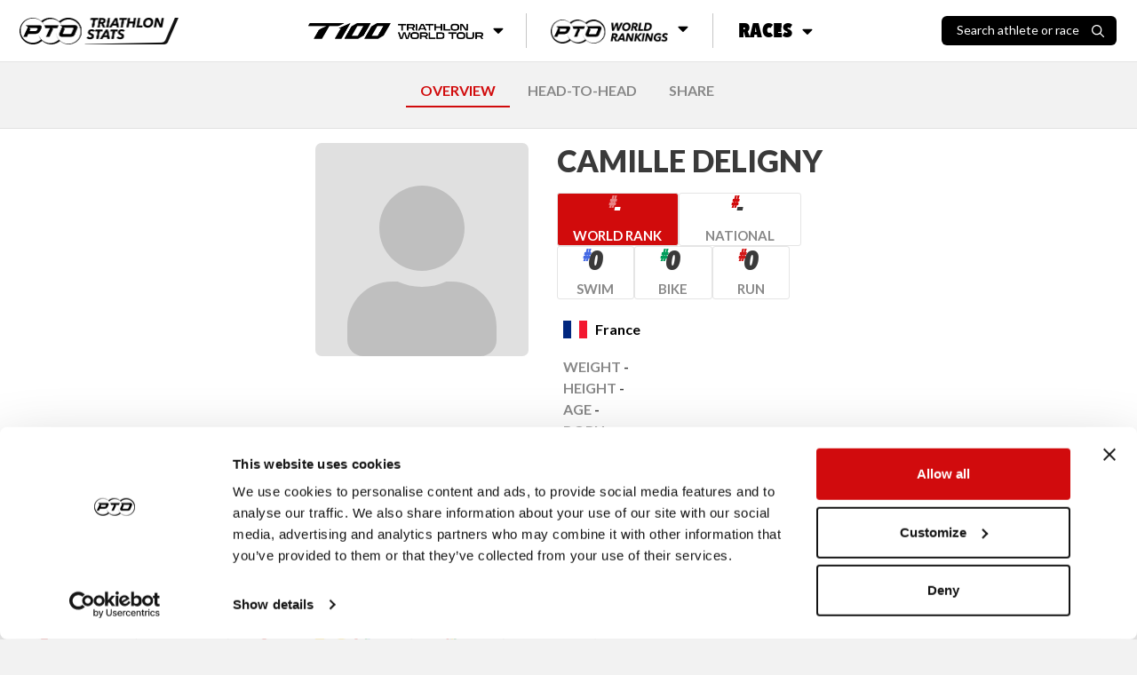

--- FILE ---
content_type: text/html; charset=utf-8
request_url: https://stats.protriathletes.org/athlete/camille-deligny
body_size: 9181
content:
<!DOCTYPE html><html class="bright"><head><script src="https://cdn.jsdelivr.net/npm/swiper@11/swiper-bundle.min.js"></script><link rel="stylesheet" href="https://cdn.jsdelivr.net/npm/swiper@11/swiper-bundle.min.css"><script>!function(e,t,a,n,g){e[n]=e[n]||[],e[n].push({"gtm.start":(new Date).getTime(),event:"gtm.js"});var m=t.getElementsByTagName(a)[0],r=t.createElement(a);r.async=!0,r.src="https://www.googletagmanager.com/gtm.js?id=GTM-M5JZDKK",m.parentNode.insertBefore(r,m)}(window,document,"script","dataLayer");</script><meta charset="UTF-8"><meta name="viewport" content="width=device-width,initial-scale=1,minimum-scale=1,maximum-scale=1,user-scalable=no,viewport-fit=cover"><meta http-equiv="X-UA-Compatible" content="ie=edge"><title>Camille Deligny - Pro Triathlon Results | PTO</title><meta property="og:locale" content="en_GB"><meta property="og:site_name" content="Professional Triathletes Organisation"><meta property="title" content="Camille Deligny - Pro Triathlon Results | PTO"><meta property="og:title" content="Camille Deligny - Pro Triathlon Results | PTO"><meta name="description" content="Get the latest pro triathlon race results for Camille Deligny including PTO points earned and historical statistics."><meta property="og:description" content="Get the latest pro triathlon race results for Camille Deligny including PTO points earned and historical statistics."><meta name="twitter:card" content="summary_large_image"><meta name="twitter:creator" content="@ProTriOrg"><meta name="twitter:site" content="@ProTriOrg"><meta property="article:publisher" content="https://www.facebook.com/protriorg"><link rel="canonical" href="https://stats.protriathletes.org/athlete/camille-deligny" /><meta name="language" content=""><meta name="keywords" content="triathlon, triathlon statistics, results, rankings, startlist, profiles, athletes, triathletes, kona, ironman, challenge"><link rel="manifest" href="/manifest.webmanifest"><link rel="apple-touch-icon" href="https://content.protriathletes.org/website/icons/icon-192x192.png"><meta name="apple-mobile-web-app-status-bar" content="#ffffff"><meta name="theme-color" content="#ffffff"><meta name="apple-mobile-web-app-status-bar-style" content="default"><meta name="mobile-web-app-capable" content="yes"><link rel="preconnect" href="https://content.protriathletes.org"><link rel="preconnect" href="https://www.googletagmanager.com"><link rel="preconnect" href="https://fonts.gstatic.com"><link rel="preload" href="https://content.protriathletes.org/website/assets/fonts/avenir.woff2" as="font" type="font/woff2" crossorigin><link rel="stylesheet" type="text/css" href="/style.f5d4e2b9.css"><link rel="stylesheet" type="text/css" href="https://cdn.jsdelivr.net/npm/cookieconsent@3/build/cookieconsent.min.css" async><script src="https://cdn.jsdelivr.net/npm/cookieconsent@3/build/cookieconsent.min.js" data-cfasync="false"></script><link rel="stylesheet" href="https://use.fontawesome.com/releases/v5.15.2/css/all.css" integrity="sha384-vSIIfh2YWi9wW0r9iZe7RJPrKwp6bG+s9QZMoITbCckVJqGCCRhc+ccxNcdpHuYu" crossorigin><link href="https://fonts.googleapis.com/css2?family=Lato:wght@300;400;700;900&display=swap" rel="stylesheet"><link href="https://fonts.googleapis.com/css2?family=Montserrat:ital,wght@0,300;0,400;0,700;0,900;1,300;1,400;1,700;1,900&display=swap" rel="stylesheet"><link href="https://use.typekit.net/hze3rcx.css" rel="stylesheet"><script>window.appData={"oauth_client_id":"3F0Xz1Vo9Fs52HsdPvshhg","gen_time_miss":549.0080289840698,"gen_time_hit":""};</script></head><body class='yscroll'> <div id="topbar-area"><div class="topbar"><div class="d-flex align-items-center"><a href="/"><div class="pto-stats"><img class="d-block" src="/assets/pto-triathlon-stats.png" alt="Professional Triathletes Organisation logo" /></div></a><div class="search hide" id="search-container"><div class="d-flex"><h2>Search</h2><div id="search-close"><img class="d-block" src="/assets/icons/xmark.svg" alt="X mark" /></div></div><div class="d-flex"><div class="search-input-container"><input class="form-control" type="text" placeholder="Search athlete or race" id="search-input" inputmode="search" /><img src="/assets/icons/search.svg" alt="Magnifying glass" aria-hidden="true" /></div></div><div id="search-results" class="hide-if-empty py-2 hide"></div></div><div class="search-blur-overlay" aria-hidden="true"></div></div><div class="menu"><div class="submenu"><button class="submenu__button"><span class="sr-only">T100 Triathlon World Tour</span><img src="/assets/t100-triathlon-world-tour.png" alt="T100 Triathlon World Tour" /><i class="fa fa-caret-down"></i></button><div class="submenu__content"><ul><li><a href="/t100">Overview</a></li><li><a href="/t100/points/men">Points</a></li><li><a href="/t100/standings/men">Standings</a></li><li><a href="/t100/results">Races &amp; Results</a></li><li><a href="/pro-race-calendar?brand=T100+Triathlon">Upcoming Races</a></li><li><a href="https://t100triathlon.com/" target="_blank">T100 Website </a><img src="/assets/icons/external-link.svg" alt="Arrow up right from square" /></li></ul></div></div><div class="submenu"><button class="submenu__button"><span class="sr-only">PTO World Rankings</span><img src="/assets/pto-world-rankings.png" alt="PTO World Rankings" /><i class="fa fa-caret-down"></i></button><div class="submenu__content"><div><h2>Men's top 3</h2><ul><li><a href="/athlete/hayden-wilde"><span class="rank">1</span><div class="image-container"><img src="https://content.protriathletes.org/content/images/2025/04/1450267a-3a96-42c0-8e44-6f41aabc65ce.png" alt="Headshot of undefined" /></div><div class="name"><span>Hayden</span><span>Wilde</span></div><div class="country"><div class="flag-icon flag-icon-nz"></div>New Zealand</div></a></li><li><a href="/athlete/jelle-geens"><span class="rank">2</span><div class="image-container"><img src="https://content.protriathletes.org/content/images/2025/04/027aaf17-2108-4a10-b182-06a7e5b91745.png" alt="Headshot of undefined" /></div><div class="name"><span>Jelle</span><span>Geens</span></div></a></li><li><a href="/athlete/mika-noodt"><span class="rank">3</span><div class="image-container"><img src="https://content.protriathletes.org/content/images/2025/04/4071f44d-0438-49dd-ba93-61be450d4c6a.png" alt="Headshot of undefined" /></div><div class="name"><span>Mika</span><span>Noodt</span></div></a></li></ul><a href="/rankings/men">View Men's Rankings</a></div><div><h2>Women's top 3</h2><ul><li><a href="/athlete/kate-waugh"><span class="rank">1</span><div class="image-container"><img src="https://content.protriathletes.org/content/images/2025/04/88be2f0a-2dbe-4139-8d3f-3640e7348529.png" alt="Headshot of undefined" /></div><div class="name"><span>Kate</span><span>Waugh</span></div><div class="country"><div class="flag-icon flag-icon-gb"></div>Great Britain</div></a></li><li><a href="/athlete/julie-derron"><span class="rank">2</span><div class="image-container"><img src="https://content.protriathletes.org/content/images/2025/04/769ab444-6988-4ffe-ac18-b22246706278.png" alt="Headshot of undefined" /></div><div class="name"><span>Julie</span><span>Derron</span></div></a></li><li><a href="/athlete/lucy-charles-barclay"><span class="rank">3</span><div class="image-container"><img src="https://content.protriathletes.org/content/images/2025/04/c5946e0a-7833-4b14-aee8-dd3488d74d0f.png" alt="Headshot of undefined" /></div><div class="name"><span>Lucy</span><span>Charles-Barclay</span></div></a></li></ul><a href="/rankings/women">View Women's Rankings</a></div></div></div><div class="submenu"><button class="submenu__button"><span>Races</span><i class="fa fa-caret-down"></i></button><div class="submenu__content"><a href="/results"><div class="image-container"><img src="/assets/all-race-results.png" alt="Man holding PTO US Open banner as he runs through the finish line" /></div><span>Race Results</span></a><a href="/pro-race-calendar"><div class="image-container"><img src="/assets/all-upcoming-races.png" alt="Woman running with another woman cycling in the background" /></div><span>Upcoming Races</span></a></div></div></div><div class="flex-grow-1 flex-lg-grow-0 d-flex align-items-center justify-content-end"><div id="search-toggle"><span>Search athlete or race</span><img src="/assets/icons/search.svg" alt="Magnifying glass" /></div><div id="menu-toggle" aria-label="Menu toggle"><i aria-hidden="true"></i></div></div></div><div id="side-menu"><div id="--side-menu-background"></div><div class="menu"><section class="menu__t100"><img class="menu__t100__background" src="/assets/t100-background.png" alt="T100 background pattern" aria-hidden="true" /><div class="menu__t100__content"><img src="/assets/t100-triathlon-world-tour.png" alt="T100 Triathlon World Tour" /><span class="sr-only">T100 Triathlon World Tour</span><ul><li><a href="/t100">Overview</a></li><li><a href="/t100/points/men">Points</a></li><li><a href="/t100/standings/men">Standings</a></li><li><a href="/t100/results">Races &amp; Results</a></li><li><a href="/pro-race-calendar?brand=T100+Triathlon">Upcoming Races</a></li><li><a href="https://t100triathlon.com/" target="_blank">T100 Website </a><img src="/assets/icons/external-link.svg" alt="Arrow up right from square" /></li></ul></div></section><section class="menu__rankings"><img src="/assets/pto-world-rankings.png" alt="PTO World Rankings" /><span class="sr-only">PTO World Rankings</span><ul><li><a href="/rankings/men">Men's Rankings</a></li><li><a href="/rankings/women">Women's Rankings</a></li></ul></section><section class="menu__races"><span>Races</span><ul><li><a href="/results">Race results</a></li><li><a href="/pro-race-calendar">Upcoming races</a></li></ul></section></div></div></div> <div class="content-area d-flex w-100"> <div class="hide main-area" id="content-fade"> <div class="main"> <div class="signature"> <a class="mr-2" href="https://protriathletes.org"> <img class="pto-logo-long" src="https://content.protriathletes.org/website/assets/logo-long.png"> </a> </div> <div class="head-nav"><div style="margin: 10px auto;"><a href="/athlete/camille-deligny" selected>OVERVIEW</a><a rel="nofollow" href="/athlete/camille-deligny/head-to-head">HEAD-TO-HEAD</a><a rel="nofollow" href="/athlete/camille-deligny/share">SHARE</a></div></div><div class="mt-2"><div class="section-bottom w-100 py-3 mb-3 background-distress-bright"><div class="athlete-info d-flex justify-content-center w-100"><div class="info-block"><div class="d-flex"><a href="/athlete/camille-deligny" class="athlete-pic-group"><img class="no-pic athlete-pic " sizes="@media (max-width: 768px) 240px, 240px" alt="camille-deligny" /><div class="nopic"></div></a></div><div class="info-container d-flex flex-column flex-grow-1 justify-content-center"><a href="/athlete/camille-deligny" class="athlete-pic-group"><img class="no-pic athlete-pic " sizes="@media (max-width: 768px) 240px, 240px" alt="camille-deligny" /><div class="nopic"></div></a><a class="h2 " target><span><h2 class="font-weight-bold text-uppercase mb-0 headline">Camille Deligny</h2></span></a><a class="visit-profile link-anchor">Visit Profile</a><div class="ranks"><a class="attribute rank rank--world" href="/rankings/women" target="_blank"><div class="value ranking-number">-</div><div class="name">World Rank <i class="fas fa-chevron-right"></i></div></a><a class="attribute rank rank--nation" href="/rankings/women?nation=FR" target="_blank" style="--color: #D10B0C"><div class="value ranking-number">-</div><div class="name">National <i class="fas fa-chevron-right"></i></div></a><a class="attribute rank rank--discipline" target="_blank" href="/rankings/women?discipline=swim" style="--color: #456AE5"><div class="value ranking-number">0</div><div class="name">Swim <i class="fas fa-chevron-right"></i></div></a><a class="attribute rank rank--discipline" target="_blank" href="/rankings/women?discipline=bike" style="--color: #009D5B"><div class="value ranking-number">0</div><div class="name">Bike <i class="fas fa-chevron-right"></i></div></a><a class="attribute rank rank--discipline" target="_blank" href="/rankings/women?discipline=run" style="--color: #D31818"><div class="value ranking-number">0</div><div class="name">Run <i class="fas fa-chevron-right"></i></div></a></div><div class="attribute-group mt-1"><div class="attribute country"><div class="flag-icon flag-icon-fr"></div><div class="name">France</div></div><div class="info"><div class="attribute"><div class="name">Weight</div><div class="value">-</div></div><div class="attribute"><div class="name">Height</div><div class="value">-</div></div><div class="attribute"><div class="name">Age</div><div class="value">-</div></div><div class="attribute"><div class="name">Born</div><div class="value">-</div></div></div><div class="equipments-and-socials"><div class="equipments"><div class="attribute equipment empty"> </div><div class="attribute equipment empty"> </div><div class="attribute equipment empty"> </div></div><div class="social hide-if-empty noshareimage attribute"><div class="name">Social</div></div></div></div></div></div></div></div><div class="section-bottom py-3 mb-3"><div class="h5 font-weight-bold w-100 text-center mb-2">Ranking History</div><div class="graph-container"><div class="graph-resizer"><svg width="100%" height="100%" viewBox="0 0 700 210" preserveAspectRatio="none" style="user-select: none; overflow: visible"><defs><filter id="shadow"><feDropShadow dx="0" dy="0" stdDeviation="4" flood-color="black" flood-opacity="0.5"></feDropShadow></filter></defs><g style="pointer-events: none;"></g><g style="pointer-events: none;" class="grid"><text x="35" y="10">#36</text><text x="35" y="52.5">#138</text><text x="35" y="95">#240</text><text x="35" y="137.5">#342</text><line x1="40" x2="690" y1="10" y2="10" style="stroke: #888; stroke-width: 0.5px;"></line><line x1="40" x2="690" y1="52.5" y2="52.5" style="stroke: #888; stroke-width: 0.5px;"></line><line x1="40" x2="690" y1="95" y2="95" style="stroke: #888; stroke-width: 0.5px;"></line><line x1="40" x2="690" y1="137.5" y2="137.5" style="stroke: #888; stroke-width: 0.5px;"></line><line x1="50" x2="50" y1="5" y2="185" style="stroke: #888; stroke-width: 0.5px;"></line><line x1="153.33333333333331" x2="153.33333333333331" y1="5" y2="185" style="stroke: #888; stroke-width: 0.5px;"></line><line x1="256.66666666666663" x2="256.66666666666663" y1="5" y2="185" style="stroke: #888; stroke-width: 0.5px;"></line><line x1="360" x2="360" y1="5" y2="185" style="stroke: #888; stroke-width: 0.5px;"></line><line x1="463.3333333333333" x2="463.3333333333333" y1="5" y2="185" style="stroke: #888; stroke-width: 0.5px;"></line><line x1="566.6666666666666" x2="566.6666666666666" y1="5" y2="185" style="stroke: #888; stroke-width: 0.5px;"></line><line x1="670" x2="670" y1="5" y2="185" style="stroke: #888; stroke-width: 0.5px;"></line><g class="labels"><text x="50" y="200">2015</text><text x="153.33333333333331" y="200">2016</text><text x="256.66666666666663" y="200">2017</text><text x="360" y="200">2018</text><text x="463.3333333333333" y="200">2023*</text><text x="566.6666666666666" y="200">2024</text><text x="670" y="200">2025</text></g></g><g class="swim"><path d="M 50,157.08333333333334 C 70.66666666666666,155.08333333333334 111.99999999999999,147.58333333333334 153.33333333333331,147.08333333333334 C 194.66666666666663,146.58333333333334 215.3333333333333,151.91666666666669 256.66666666666663,154.58333333333334 C 297.99999999999994,157.25 318.6666666666667,175.41666666666666 360,160.41666666666666 C 401.3333333333333,145.41666666666666 422,77.58333333333333 463.3333333333333,79.58333333333333 C 504.66666666666663,81.58333333333333 525.3333333333333,151.08333333333331 566.6666666666666,170.41666666666666 C 608,189.75 649.3333333333334,175.08333333333334 670,176.25"></path><circle cx="50" cy="157.08333333333334" r="6"></circle><circle cx="153.33333333333331" cy="147.08333333333334" r="6"></circle><circle cx="256.66666666666663" cy="154.58333333333334" r="6"></circle><circle cx="360" cy="160.41666666666666" r="6"></circle><circle cx="463.3333333333333" cy="79.58333333333333" r="6"></circle><circle cx="566.6666666666666" cy="170.41666666666666" r="6"></circle><circle cx="670" cy="176.25" r="6"></circle></g><g class="bike"><path d="M 50,111.25 C 70.66666666666666,91.41666666666666 111.99999999999999,31.333333333333336 153.33333333333331,12.083333333333334 C 194.66666666666663,-7.16666666666667 215.3333333333333,-4.5833333333333215 256.66666666666663,15 C 297.99999999999994,34.58333333333333 318.66666666666663,97.66666666666667 360,110 C 401.33333333333337,122.33333333333334 422,66.5 463.3333333333333,76.66666666666667 C 504.66666666666663,86.83333333333334 525.3333333333333,143.33333333333331 566.6666666666666,160.83333333333331 C 608,178.33333333333331 649.3333333333334,163.5 670,164.16666666666666"></path><circle cx="50" cy="111.25" r="6"></circle><circle cx="153.33333333333331" cy="12.083333333333334" r="6"></circle><circle cx="256.66666666666663" cy="15" r="6"></circle><circle cx="360" cy="110" r="6"></circle><circle cx="463.3333333333333" cy="76.66666666666667" r="6"></circle><circle cx="566.6666666666666" cy="160.83333333333331" r="6"></circle><circle cx="670" cy="164.16666666666666" r="6"></circle></g><g class="run"><path d="M 50,137.08333333333331 C 70.66666666666666,133.5 111.99999999999999,118.16666666666667 153.33333333333331,119.16666666666667 C 194.66666666666663,120.16666666666667 215.3333333333333,134.33333333333334 256.66666666666663,142.08333333333334 C 297.99999999999994,149.83333333333334 318.6666666666667,171.58333333333334 360,157.91666666666666 C 401.3333333333333,144.25 422,72.33333333333333 463.3333333333333,73.75 C 504.66666666666663,75.16666666666667 525.3333333333333,146.16666666666666 566.6666666666666,165 C 608,183.83333333333334 649.3333333333334,167.33333333333334 670,167.91666666666669"></path><circle cx="50" cy="137.08333333333331" r="6"></circle><circle cx="153.33333333333331" cy="119.16666666666667" r="6"></circle><circle cx="256.66666666666663" cy="142.08333333333334" r="6"></circle><circle cx="360" cy="157.91666666666666" r="6"></circle><circle cx="463.3333333333333" cy="73.75" r="6"></circle><circle cx="566.6666666666666" cy="165" r="6"></circle><circle cx="670" cy="167.91666666666669" r="6"></circle></g><g class="overall"><path d="M 50,106.25 C 70.66666666666666,100.41666666666667 112,79.91666666666667 153.33333333333331,77.08333333333333 C 194.66666666666663,74.25 215.3333333333333,81.66666666666667 256.66666666666663,92.08333333333333 C 298,102.5 318.66666666666663,131.5 360,129.16666666666666 C 401.33333333333337,126.83333333333333 422,71.58333333333333 463.3333333333333,80.41666666666667 C 504.66666666666663,89.25000000000001 525.3333333333333,153.83333333333334 566.6666666666666,173.33333333333334 C 608,192.83333333333334 649.3333333333334,177.00000000000003 670,177.91666666666669"></path><circle cx="50" cy="106.25" r="6"></circle><circle cx="153.33333333333331" cy="77.08333333333333" r="6"></circle><circle cx="256.66666666666663" cy="92.08333333333333" r="6"></circle><circle cx="360" cy="129.16666666666666" r="6"></circle><circle cx="463.3333333333333" cy="80.41666666666667" r="6"></circle><circle cx="566.6666666666666" cy="173.33333333333334" r="6"></circle><circle cx="670" cy="177.91666666666669" r="6"></circle></g><g class="mouse"><g class="hover"><rect x="-1.6666666666666643" width="103.33333333333333" y="0" height="210" style="fill: transparent;"></rect><g class="popup" style="pointer-events: none; filter: url(#shadow);"><rect x="10" y="-100" width="180" height="100"></rect><text class="year" x="100" y="-85">2015</text><text class="overall" x="20" y="-65">Overall</text><text class="points" x="100" y="-65">14.99 pts</text><text class="rank" x="180" y="-65">#267</text><text class="swim" x="20" y="-40">Swim</text><text class="points" x="100" y="-40">8.95 pts</text><text class="rank" x="180" y="-40">#389</text><text class="bike" x="20" y="-25">Bike</text><text class="points" x="100" y="-25">40.82 pts</text><text class="rank" x="180" y="-25">#279</text><text class="run" x="20" y="-10">Run</text><text class="points" x="100" y="-10">13.60 pts</text><text class="rank" x="180" y="-10">#341</text></g></g><g class="hover"><rect x="101.66666666666666" width="103.33333333333333" y="0" height="210" style="fill: transparent;"></rect><g class="popup" style="pointer-events: none; filter: url(#shadow);"><rect x="63.333333333333314" y="-100" width="180" height="100"></rect><text class="year" x="153.33333333333331" y="-85">2016</text><text class="overall" x="73.33333333333331" y="-65">Overall</text><text class="points" x="153.33333333333331" y="-65">32.27 pts</text><text class="rank" x="233.33333333333331" y="-65">#197</text><text class="swim" x="73.33333333333331" y="-40">Swim</text><text class="points" x="153.33333333333331" y="-40">21.16 pts</text><text class="rank" x="233.33333333333331" y="-40">#365</text><text class="bike" x="73.33333333333331" y="-25">Bike</text><text class="points" x="153.33333333333331" y="-25">85.87 pts</text><text class="rank" x="233.33333333333331" y="-25">#41</text><text class="run" x="73.33333333333331" y="-10">Run</text><text class="points" x="153.33333333333331" y="-10">26.98 pts</text><text class="rank" x="233.33333333333331" y="-10">#298</text></g></g><g class="hover"><rect x="204.99999999999997" width="103.33333333333333" y="0" height="210" style="fill: transparent;"></rect><g class="popup" style="pointer-events: none; filter: url(#shadow);"><rect x="166.66666666666663" y="-100" width="180" height="100"></rect><text class="year" x="256.66666666666663" y="-85">2017</text><text class="overall" x="176.66666666666663" y="-65">Overall</text><text class="points" x="256.66666666666663" y="-65">28.17 pts</text><text class="rank" x="336.66666666666663" y="-65">#233</text><text class="swim" x="176.66666666666663" y="-40">Swim</text><text class="points" x="256.66666666666663" y="-40">19.03 pts</text><text class="rank" x="336.66666666666663" y="-40">#383</text><text class="bike" x="176.66666666666663" y="-25">Bike</text><text class="points" x="256.66666666666663" y="-25">86.63 pts</text><text class="rank" x="336.66666666666663" y="-25">#48</text><text class="run" x="176.66666666666663" y="-10">Run</text><text class="points" x="256.66666666666663" y="-10">19.65 pts</text><text class="rank" x="336.66666666666663" y="-10">#353</text></g></g><g class="hover"><rect x="308.3333333333333" width="103.33333333333333" y="0" height="210" style="fill: transparent;"></rect><g class="popup" style="pointer-events: none; filter: url(#shadow);"><rect x="270" y="-100" width="180" height="100"></rect><text class="year" x="360" y="-85">2018</text><text class="overall" x="280" y="-65">Overall</text><text class="points" x="360" y="-65">10.89 pts</text><text class="rank" x="440" y="-65">#322</text><text class="swim" x="280" y="-40">Swim</text><text class="points" x="360" y="-40">6.82 pts</text><text class="rank" x="440" y="-40">#397</text><text class="bike" x="280" y="-25">Bike</text><text class="points" x="360" y="-25">41.58 pts</text><text class="rank" x="440" y="-25">#276</text><text class="run" x="280" y="-10">Run</text><text class="points" x="360" y="-10">6.28 pts</text><text class="rank" x="440" y="-10">#391</text></g></g><g class="hover"><rect x="411.66666666666663" width="103.33333333333333" y="0" height="210" style="fill: transparent;"></rect><g class="popup" style="pointer-events: none; filter: url(#shadow);"><rect x="373.3333333333333" y="-100" width="180" height="100"></rect><text class="year" x="463.3333333333333" y="-85">2023</text><text class="overall" x="383.3333333333333" y="-65">Overall</text><text class="points" x="463.3333333333333" y="-65">41.20 pts</text><text class="rank" x="543.3333333333333" y="-65">#205</text><text class="swim" x="383.3333333333333" y="-40">Swim</text><text class="points" x="463.3333333333333" y="-40">35.04 pts</text><text class="rank" x="543.3333333333333" y="-40">#203</text><text class="bike" x="383.3333333333333" y="-25">Bike</text><text class="points" x="463.3333333333333" y="-25">44.05 pts</text><text class="rank" x="543.3333333333333" y="-25">#196</text><text class="run" x="383.3333333333333" y="-10">Run</text><text class="points" x="463.3333333333333" y="-10">40.93 pts</text><text class="rank" x="543.3333333333333" y="-10">#189</text></g></g><g class="hover"><rect x="515" width="103.33333333333333" y="0" height="210" style="fill: transparent;"></rect><g class="popup" style="pointer-events: none; filter: url(#shadow);"><rect x="476.66666666666663" y="-100" width="180" height="100"></rect><text class="year" x="566.6666666666666" y="-85">2024</text><text class="overall" x="486.66666666666663" y="-65">Overall</text><text class="points" x="566.6666666666666" y="-65">11.38 pts</text><text class="rank" x="646.6666666666666" y="-65">#428</text><text class="swim" x="486.66666666666663" y="-40">Swim</text><text class="points" x="566.6666666666666" y="-40">10.14 pts</text><text class="rank" x="646.6666666666666" y="-40">#421</text><text class="bike" x="486.66666666666663" y="-25">Bike</text><text class="points" x="566.6666666666666" y="-25">13.74 pts</text><text class="rank" x="646.6666666666666" y="-25">#398</text><text class="run" x="486.66666666666663" y="-10">Run</text><text class="points" x="566.6666666666666" y="-10">11.66 pts</text><text class="rank" x="646.6666666666666" y="-10">#408</text></g></g><g class="hover"><rect x="618.3333333333334" width="103.33333333333333" y="0" height="210" style="fill: transparent;"></rect><g class="popup" style="pointer-events: none; filter: url(#shadow);"><rect x="510" y="-100" width="180" height="100"></rect><text class="year" x="600" y="-85">2025</text><text class="overall" x="520" y="-65">Overall</text><text class="points" x="600" y="-65">11.38 pts</text><text class="rank" x="680" y="-65">#439</text><text class="swim" x="520" y="-40">Swim</text><text class="points" x="600" y="-40">10.14 pts</text><text class="rank" x="680" y="-40">#435</text><text class="bike" x="520" y="-25">Bike</text><text class="points" x="600" y="-25">13.74 pts</text><text class="rank" x="680" y="-25">#406</text><text class="run" x="520" y="-10">Run</text><text class="points" x="600" y="-10">11.66 pts</text><text class="rank" x="680" y="-10">#415</text></g></g></g></svg></div><p class="explainer--2022-recalculated mt-3">* New PTO World Ranking System implemented.</p></div></div><div class="container m-auto row pb-3 profile-results"><div class="col-lg-8"><div class="py-2"><h3 class="h5 font-weight-bold w-100">Results</h3><div class="text-center w-100 d-none"><span class="mx-2"><span class="font-italic mr-1">20</span> Races</span><span class="mx-2"><span class="font-italic mr-1">1</span> <div class="first-place">1</div></span><span class="mx-2"><span class="font-italic mr-1">1</span> <div class="third-place">3</div></span></div></div><div class="section-bottom mb-2 border-x"><div class="d-flex justify-content-between w-100 mt-2 mb-1"><h4 class="h5 mb-0 pl-3">2024</h4><div class="d-none"><b>Points: NaN</b></div></div><table class="table athlete-results f12"><tr><th class="date">Date</th><th class="place"><span class="d-md-none">#</span></th><th class="race">Race</th><th class="tier">Tier</th><th class="swim">Swim</th><th class="bike">Bike</th><th class="run">Run</th><th class="overall">Overall</th><th class="sof"><span>SOF</span><button class="tooltip-button" popovertarget="sof-tooltip-0"><img src="../../../assets/icons/info-circle.svg" alt="&quot;I&quot; character surrounded by circle" /></button><div class="tooltip" id="sof-tooltip-0" role="tooltip" aria-label="SOF explainer tooltip"><p>The Strength Of Field (SOF) score is calculated based on the average PTO World Ranking points of the top five ranked athletes who start the race.</p></div></th><th class="points">Pts</th></tr><tr><td class="date">14 Sep</td><td class="place"><div class>DNF</div></td><td class="race"><a href="/race/challenge-almere/2024/results"><b>Challenge Almere</b></a></td><td class="tier font-weight-bold text-uppercase tier-cell--silver">Silver</td><td class="swim">--:--</td><td class="bike">--:--</td><td class="run">--:--</td><td class="overall">--:--<div class="points d-none">0</div><button class="points-dropdown-toggle" data-dropdown="points-dropdown-2024-0" aria-label="Toggle points breakdown"><i class="far fa-caret-square-down"></i></button></td><td class="sof">68.34</td><td class="points"><div><span>-</span></div></td></tr><tr class="points-dropdown" id="points-dropdown-2024-0"><td colspan="6"><table><tr><th>Swim</th><td>--:--</td><td aria-hidden="true"></td></tr><tr><th>Bike</th><td>--:--</td><td aria-hidden="true"></td></tr><tr><th>Run</th><td>--:--</td><td aria-hidden="true"></td></tr></table></td></tr><tr><td class="date">25 Aug</td><td class="place"><div class>DNF</div></td><td class="race"><a href="/race/im-canada/2024/results"><b>Ironman Canada</b></a></td><td class="tier font-weight-bold text-uppercase tier-cell--silver">Silver</td><td class="swim">--:--</td><td class="bike">--:--</td><td class="run">--:--</td><td class="overall">--:--<div class="points d-none">0</div><button class="points-dropdown-toggle" data-dropdown="points-dropdown-2024-1" aria-label="Toggle points breakdown"><i class="far fa-caret-square-down"></i></button></td><td class="sof">64.11</td><td class="points"><div><span>-</span></div></td></tr><tr class="points-dropdown" id="points-dropdown-2024-1"><td colspan="6"><table><tr><th>Swim</th><td>--:--</td><td aria-hidden="true"></td></tr><tr><th>Bike</th><td>--:--</td><td aria-hidden="true"></td></tr><tr><th>Run</th><td>--:--</td><td aria-hidden="true"></td></tr></table></td></tr><tr><td class="date">07 Jul</td><td class="place"><div class>DNF</div></td><td class="race"><a href="/race/challenge-roth/2024/results"><b>Challenge Roth</b></a></td><td class="tier font-weight-bold text-uppercase tier-cell--gold">Gold</td><td class="swim">--:--</td><td class="bike">--:--</td><td class="run">--:--</td><td class="overall">--:--<div class="points d-none">0</div><button class="points-dropdown-toggle" data-dropdown="points-dropdown-2024-2" aria-label="Toggle points breakdown"><i class="far fa-caret-square-down"></i></button></td><td class="sof">88.12</td><td class="points"><div><span>-</span></div></td></tr><tr class="points-dropdown" id="points-dropdown-2024-2"><td colspan="6"><table><tr><th>Swim</th><td>--:--</td><td aria-hidden="true"></td></tr><tr><th>Bike</th><td>--:--</td><td aria-hidden="true"></td></tr><tr><th>Run</th><td>--:--</td><td aria-hidden="true"></td></tr></table></td></tr><tr><td class="date">20 Apr</td><td class="place"><div class>15</div></td><td class="race"><a href="/race/challenge-mogan-gran-canaria/2024/results"><b>Challenge Mogan-Gran Canaria</b></a></td><td class="tier font-weight-bold text-uppercase tier-cell--silver">Silver</td><td class="swim">33:15</td><td class="bike">2:40:57</td><td class="run">1:30:37</td><td class="overall">4:51:25<div class="points d-none">32.51</div><button class="points-dropdown-toggle" data-dropdown="points-dropdown-2024-3" aria-label="Toggle points breakdown"><i class="far fa-caret-square-down"></i></button></td><td class="sof">71.26</td><td class="points"><div><span>32.51</span></div></td></tr><tr class="points-dropdown" id="points-dropdown-2024-3"><td colspan="6"><table><tr><th>Swim</th><td>33:15</td><td aria-hidden="true"></td></tr><tr><th>Bike</th><td>2:40:57</td><td aria-hidden="true"></td></tr><tr><th>Run</th><td>1:30:37</td><td aria-hidden="true"></td></tr></table></td></tr></table></div><div class="section-bottom mb-2 border-x"><div class="d-flex justify-content-between w-100 mt-2 mb-1"><h4 class="h5 mb-0 pl-3">2023</h4><div class="d-none"><b>Points: NaN</b></div></div><table class="table athlete-results f12"><tr><th class="date">Date</th><th class="place"><span class="d-md-none">#</span></th><th class="race">Race</th><th class="tier">Tier</th><th class="swim">Swim</th><th class="bike">Bike</th><th class="run">Run</th><th class="overall">Overall</th><th class="sof"><span>SOF</span><button class="tooltip-button" popovertarget="sof-tooltip-1"><img src="../../../assets/icons/info-circle.svg" alt="&quot;I&quot; character surrounded by circle" /></button><div class="tooltip" id="sof-tooltip-1" role="tooltip" aria-label="SOF explainer tooltip"><p>The Strength Of Field (SOF) score is calculated based on the average PTO World Ranking points of the top five ranked athletes who start the race.</p></div></th><th class="points">Pts</th></tr><tr><td class="date">03 Dec</td><td class="place"><div class>7</div></td><td class="race"><a href="/race/im-western-australia/2023/results"><b>Ironman Western Australia</b></a></td><td class="tier font-weight-bold text-uppercase tier-cell--silver">Silver</td><td class="swim">1:09:47</td><td class="bike">4:59:22</td><td class="run">3:18:42</td><td class="overall">9:35:05<div class="points d-none">42.04</div><button class="points-dropdown-toggle" data-dropdown="points-dropdown-2023-0" aria-label="Toggle points breakdown"><i class="far fa-caret-square-down"></i></button></td><td class="sof">73.45</td><td class="points"><div><span>42.04</span></div></td></tr><tr class="points-dropdown" id="points-dropdown-2023-0"><td colspan="6"><table><tr><th>Swim</th><td>1:09:47</td><td aria-hidden="true"></td></tr><tr><th>Bike</th><td>4:59:22</td><td aria-hidden="true"></td></tr><tr><th>Run</th><td>3:18:42</td><td aria-hidden="true"></td></tr></table></td></tr><tr><td class="date">03 Sep</td><td class="place"><div class>4</div></td><td class="race"><a href="/race/im-wales/2023/results"><b>Ironman Wales</b></a></td><td class="tier font-weight-bold text-uppercase tier-cell--silver">Silver</td><td class="swim">1:07:42</td><td class="bike">5:54:47</td><td class="run">3:40:17</td><td class="overall">10:52:32<div class="points d-none">46.02</div><button class="points-dropdown-toggle" data-dropdown="points-dropdown-2023-1" aria-label="Toggle points breakdown"><i class="far fa-caret-square-down"></i></button></td><td class="sof">52.58</td><td class="points"><div><span>46.02</span></div></td></tr><tr class="points-dropdown" id="points-dropdown-2023-1"><td colspan="6"><table><tr><th>Swim</th><td>1:07:42</td><td aria-hidden="true"></td></tr><tr><th>Bike</th><td>5:54:47</td><td aria-hidden="true"></td></tr><tr><th>Run</th><td>3:40:17</td><td aria-hidden="true"></td></tr></table></td></tr><tr><td class="date">19 Aug</td><td class="place"><div class>DNF</div></td><td class="race"><a href="/race/im-sweden/2023/results"><b>Ironman Sweden</b></a></td><td class="tier font-weight-bold text-uppercase tier-cell--silver">Silver</td><td class="swim">1:06:14</td><td class="bike">5:01:55</td><td class="run">--:--</td><td class="overall">--:--<div class="points d-none">0</div><button class="points-dropdown-toggle" data-dropdown="points-dropdown-2023-2" aria-label="Toggle points breakdown"><i class="far fa-caret-square-down"></i></button></td><td class="sof">68.59</td><td class="points"><div><span>-</span></div></td></tr><tr class="points-dropdown" id="points-dropdown-2023-2"><td colspan="6"><table><tr><th>Swim</th><td>1:06:14</td><td aria-hidden="true"></td></tr><tr><th>Bike</th><td>5:01:55</td><td aria-hidden="true"></td></tr><tr><th>Run</th><td>--:--</td><td aria-hidden="true"></td></tr></table></td></tr><tr><td class="date">20 May</td><td class="place"><div class>DNF</div></td><td class="race"><a href="/race/im-lanzarote/2023/results"><b>Ironman Lanzarote</b></a></td><td class="tier font-weight-bold text-uppercase tier-cell--bronze">Bronze</td><td class="swim">1:06:29</td><td class="bike">6:02:55</td><td class="run">--:--</td><td class="overall">--:--<div class="points d-none">0</div><button class="points-dropdown-toggle" data-dropdown="points-dropdown-2023-3" aria-label="Toggle points breakdown"><i class="far fa-caret-square-down"></i></button></td><td class="sof">58.18</td><td class="points"><div><span>-</span></div></td></tr><tr class="points-dropdown" id="points-dropdown-2023-3"><td colspan="6"><table><tr><th>Swim</th><td>1:06:29</td><td aria-hidden="true"></td></tr><tr><th>Bike</th><td>6:02:55</td><td aria-hidden="true"></td></tr><tr><th>Run</th><td>--:--</td><td aria-hidden="true"></td></tr></table></td></tr><tr><td class="date">22 Apr</td><td class="place"><div class>15</div></td><td class="race"><a href="/race/challenge-gran-canaria/2023/results"><b>Challenge Gran Canaria</b></a></td><td class="tier font-weight-bold text-uppercase tier-cell--silver">Silver</td><td class="swim">35:13</td><td class="bike">2:38:40</td><td class="run">1:34:21</td><td class="overall">4:53:44<div class="points d-none">33.25</div><button class="points-dropdown-toggle" data-dropdown="points-dropdown-2023-4" aria-label="Toggle points breakdown"><i class="far fa-caret-square-down"></i></button></td><td class="sof">77.63</td><td class="points"><div><span>33.25</span></div></td></tr><tr class="points-dropdown" id="points-dropdown-2023-4"><td colspan="6"><table><tr><th>Swim</th><td>35:13</td><td aria-hidden="true"></td></tr><tr><th>Bike</th><td>2:38:40</td><td aria-hidden="true"></td></tr><tr><th>Run</th><td>1:34:21</td><td aria-hidden="true"></td></tr></table></td></tr><tr><td class="date">18 Mar</td><td class="place"><div class>19</div></td><td class="race"><a href="/race/im-703-lanzarote/2023/results"><b>Ironman 70.3 Lanzarote</b></a></td><td class="tier font-weight-bold text-uppercase tier-cell--silver">Silver</td><td class="swim">37:27</td><td class="bike">2:56:39</td><td class="run">1:40:13</td><td class="overall">5:23:11<div class="points d-none">29.25</div><button class="points-dropdown-toggle" data-dropdown="points-dropdown-2023-5" aria-label="Toggle points breakdown"><i class="far fa-caret-square-down"></i></button></td><td class="sof">73.72</td><td class="points"><div><span>29.25</span></div></td></tr><tr class="points-dropdown" id="points-dropdown-2023-5"><td colspan="6"><table><tr><th>Swim</th><td>37:27</td><td aria-hidden="true"></td></tr><tr><th>Bike</th><td>2:56:39</td><td aria-hidden="true"></td></tr><tr><th>Run</th><td>1:40:13</td><td aria-hidden="true"></td></tr></table></td></tr></table></div><div class="section-bottom mb-2 border-x"><div class="d-flex justify-content-between w-100 mt-2 mb-1"><h4 class="h5 mb-0 pl-3">2022</h4><div class="d-none"><b>Points: NaN</b></div></div><table class="table athlete-results f12"><tr><th class="date">Date</th><th class="place"><span class="d-md-none">#</span></th><th class="race">Race</th><th class="tier">Tier</th><th class="swim">Swim</th><th class="bike">Bike</th><th class="run">Run</th><th class="overall">Overall</th><th class="sof"><span>SOF</span><button class="tooltip-button" popovertarget="sof-tooltip-2"><img src="../../../assets/icons/info-circle.svg" alt="&quot;I&quot; character surrounded by circle" /></button><div class="tooltip" id="sof-tooltip-2" role="tooltip" aria-label="SOF explainer tooltip"><p>The Strength Of Field (SOF) score is calculated based on the average PTO World Ranking points of the top five ranked athletes who start the race.</p></div></th><th class="points">Pts</th></tr><tr><td class="date">15 Aug</td><td class="place"><div class>7</div></td><td class="race"><a href="/race/embrun/2022/results"><b>Embrun</b></a></td><td class="tier font-weight-bold text-uppercase tier-cell--silver">Silver</td><td class="swim">--:--</td><td class="bike">--:--</td><td class="run">--:--</td><td class="overall">12:03:13<div class="points d-none">35</div><button class="points-dropdown-toggle" data-dropdown="points-dropdown-2022-0" aria-label="Toggle points breakdown"><i class="far fa-caret-square-down"></i></button></td><td class="sof">51.89</td><td class="points"><div><span>35.00</span></div></td></tr><tr class="points-dropdown" id="points-dropdown-2022-0"><td colspan="6"><table><tr><th>Swim</th><td>--:--</td><td aria-hidden="true"></td></tr><tr><th>Bike</th><td>--:--</td><td aria-hidden="true"></td></tr><tr><th>Run</th><td>--:--</td><td aria-hidden="true"></td></tr></table></td></tr></table></div><div class="section-bottom mb-2 border-x"><div class="d-flex justify-content-between w-100 mt-2 mb-1"><h4 class="h5 mb-0 pl-3">2019</h4><div class="d-none"><b>Points: NaN</b></div></div><table class="table athlete-results f12"><tr><th class="date">Date</th><th class="place"><span class="d-md-none">#</span></th><th class="race">Race</th><th class="swim">Swim</th><th class="bike">Bike</th><th class="run">Run</th><th class="overall">Overall</th><th class="sof"><span>AIT</span><button class="tooltip-button" popovertarget="sof-tooltip-3"><img src="../../../assets/icons/info-circle.svg" alt="&quot;I&quot; character surrounded by circle" /></button><div class="tooltip" id="sof-tooltip-3" role="tooltip" aria-label="AIT explainer tooltip"><p>The Strength Of Field (SOF) score is calculated based on the average PTO World Ranking points of the top five ranked athletes who start the race.</p></div></th><th class="points">Pts</th></tr><tr><td class="date">14 Sep</td><td class="place"><div class>DNF</div></td><td class="race"><a href="/race/challenge-almere/2019/results"><b>Challenge Almere</b></a></td><td class="swim">--:--</td><td class="bike">--:--</td><td class="run">--:--</td><td class="overall">--:--<div class="points d-none"></div><button class="points-dropdown-toggle" data-dropdown="points-dropdown-2019-0" aria-label="Toggle points breakdown"><i class="far fa-caret-square-down"></i></button></td><td class="ait">08:39:42</td><td class="points"><div><span>-</span></div></td></tr><tr class="points-dropdown" id="points-dropdown-2019-0"><td colspan="6"><table><tr><th>Swim</th><td>--:--</td><td aria-hidden="true"></td></tr><tr><th>Bike</th><td>--:--</td><td aria-hidden="true"></td></tr><tr><th>Run</th><td>--:--</td><td aria-hidden="true"></td></tr></table></td></tr><tr><td class="date">15 Aug</td><td class="place"><div class>DNF</div></td><td class="race"><a href="/race/embrun/2019/results"><b>Embrun</b></a></td><td class="swim">--:--</td><td class="bike">--:--</td><td class="run">--:--</td><td class="overall">--:--<div class="points d-none"></div><button class="points-dropdown-toggle" data-dropdown="points-dropdown-2019-1" aria-label="Toggle points breakdown"><i class="far fa-caret-square-down"></i></button></td><td class="ait">10:40:00</td><td class="points"><div><span>-</span></div></td></tr><tr class="points-dropdown" id="points-dropdown-2019-1"><td colspan="6"><table><tr><th>Swim</th><td>--:--</td><td aria-hidden="true"></td></tr><tr><th>Bike</th><td>--:--</td><td aria-hidden="true"></td></tr><tr><th>Run</th><td>--:--</td><td aria-hidden="true"></td></tr></table></td></tr></table></div><div class="section-bottom mb-2 border-x"><div class="d-flex justify-content-between w-100 mt-2 mb-1"><h4 class="h5 mb-0 pl-3">2017</h4><div class="d-none"><b>Points: NaN</b></div></div><table class="table athlete-results f12"><tr><th class="date">Date</th><th class="place"><span class="d-md-none">#</span></th><th class="race">Race</th><th class="swim">Swim</th><th class="bike">Bike</th><th class="run">Run</th><th class="overall">Overall</th><th class="sof"><span>AIT</span><button class="tooltip-button" popovertarget="sof-tooltip-4"><img src="../../../assets/icons/info-circle.svg" alt="&quot;I&quot; character surrounded by circle" /></button><div class="tooltip" id="sof-tooltip-4" role="tooltip" aria-label="AIT explainer tooltip"><p>The Strength Of Field (SOF) score is calculated based on the average PTO World Ranking points of the top five ranked athletes who start the race.</p></div></th><th class="points">Pts</th></tr><tr><td class="date">30 Sep</td><td class="place"><div class>DNF</div></td><td class="race"><a href="/race/im-barcelona/2017/results"><b>Ironman Barcelona</b></a></td><td class="swim">--:--</td><td class="bike">--:--</td><td class="run">--:--</td><td class="overall">--:--<div class="points d-none"></div><button class="points-dropdown-toggle" data-dropdown="points-dropdown-2017-0" aria-label="Toggle points breakdown"><i class="far fa-caret-square-down"></i></button></td><td class="ait">08:42:19</td><td class="points"><div><span>-</span></div></td></tr><tr class="points-dropdown" id="points-dropdown-2017-0"><td colspan="6"><table><tr><th>Swim</th><td>--:--</td><td aria-hidden="true"></td></tr><tr><th>Bike</th><td>--:--</td><td aria-hidden="true"></td></tr><tr><th>Run</th><td>--:--</td><td aria-hidden="true"></td></tr></table></td></tr><tr><td class="date">23 Sep</td><td class="place"><div class>9</div></td><td class="race"><a href="/race/im-italy/2017/results"><b>Ironman Italy</b></a></td><td class="swim">1:00:49</td><td class="bike">5:02:50</td><td class="run">3:36:57</td><td class="overall">9:50:16<div class="points d-none">32.6639</div><button class="points-dropdown-toggle" data-dropdown="points-dropdown-2017-1" aria-label="Toggle points breakdown"><i class="far fa-caret-square-down"></i></button></td><td class="ait">08:56:07</td><td class="points"><div><span>32.66</span></div></td></tr><tr class="points-dropdown" id="points-dropdown-2017-1"><td colspan="6"><table><tr><th>Swim</th><td>1:00:49</td><td aria-hidden="true"></td></tr><tr><th>Bike</th><td>5:02:50</td><td aria-hidden="true"></td></tr><tr><th>Run</th><td>3:36:57</td><td aria-hidden="true"></td></tr></table></td></tr><tr><td class="date">20 May</td><td class="place"><div class>DNF</div></td><td class="race"><a href="/race/im-lanzarote/2017/results"><b>Ironman Lanzarote</b></a></td><td class="swim">--:--</td><td class="bike">--:--</td><td class="run">--:--</td><td class="overall">--:--<div class="points d-none"></div><button class="points-dropdown-toggle" data-dropdown="points-dropdown-2017-2" aria-label="Toggle points breakdown"><i class="far fa-caret-square-down"></i></button></td><td class="ait">09:28:01</td><td class="points"><div><span>-</span></div></td></tr><tr class="points-dropdown" id="points-dropdown-2017-2"><td colspan="6"><table><tr><th>Swim</th><td>--:--</td><td aria-hidden="true"></td></tr><tr><th>Bike</th><td>--:--</td><td aria-hidden="true"></td></tr><tr><th>Run</th><td>--:--</td><td aria-hidden="true"></td></tr></table></td></tr></table></div><div class="section-bottom mb-2 border-x"><div class="d-flex justify-content-between w-100 mt-2 mb-1"><h4 class="h5 mb-0 pl-3">2016</h4><div class="d-none"><b>Points: NaN</b></div></div><table class="table athlete-results f12"><tr><th class="date">Date</th><th class="place"><span class="d-md-none">#</span></th><th class="race">Race</th><th class="swim">Swim</th><th class="bike">Bike</th><th class="run">Run</th><th class="overall">Overall</th><th class="sof"><span>AIT</span><button class="tooltip-button" popovertarget="sof-tooltip-5"><img src="../../../assets/icons/info-circle.svg" alt="&quot;I&quot; character surrounded by circle" /></button><div class="tooltip" id="sof-tooltip-5" role="tooltip" aria-label="AIT explainer tooltip"><p>The Strength Of Field (SOF) score is calculated based on the average PTO World Ranking points of the top five ranked athletes who start the race.</p></div></th><th class="points">Pts</th></tr><tr><td class="date">10 Sep</td><td class="place"><div class="first-place">1</div></td><td class="race"><a href="/race/challenge-almere/2016/results"><b>Challenge Almere</b></a></td><td class="swim">59:55</td><td class="bike">4:43:11</td><td class="run">3:30:04</td><td class="overall">9:18:15<div class="points d-none">51.8322</div><button class="points-dropdown-toggle" data-dropdown="points-dropdown-2016-0" aria-label="Toggle points breakdown"><i class="far fa-caret-square-down"></i></button></td><td class="ait">08:40:38</td><td class="points"><div><span>51.83</span></div></td></tr><tr class="points-dropdown" id="points-dropdown-2016-0"><td colspan="6"><table><tr><th>Swim</th><td>59:55</td><td aria-hidden="true"></td></tr><tr><th>Bike</th><td>4:43:11</td><td aria-hidden="true"></td></tr><tr><th>Run</th><td>3:30:04</td><td aria-hidden="true"></td></tr></table></td></tr><tr><td class="date">29 May</td><td class="place"><div class>7</div></td><td class="race"><a href="/race/challenge-salou/2016/results"><b>Challenge Salou</b></a></td><td class="swim">33:51</td><td class="bike">2:25:15</td><td class="run">1:41:02</td><td class="overall">4:40:08<div class="points d-none">0</div><button class="points-dropdown-toggle" data-dropdown="points-dropdown-2016-1" aria-label="Toggle points breakdown"><i class="far fa-caret-square-down"></i></button></td><td class="ait">04:03:05</td><td class="points"><div><span>-</span></div></td></tr><tr class="points-dropdown" id="points-dropdown-2016-1"><td colspan="6"><table><tr><th>Swim</th><td>33:51</td><td aria-hidden="true"></td></tr><tr><th>Bike</th><td>2:25:15</td><td aria-hidden="true"></td></tr><tr><th>Run</th><td>1:41:02</td><td aria-hidden="true"></td></tr></table></td></tr><tr><td class="date">01 May</td><td class="place"><div class>DNF</div></td><td class="race"><a href="/race/im-703-pays-daix/2016/results"><b>Ironman 70.3 Pays d'Aix</b></a></td><td class="swim">--:--</td><td class="bike">--:--</td><td class="run">--:--</td><td class="overall">--:--<div class="points d-none">0</div><button class="points-dropdown-toggle" data-dropdown="points-dropdown-2016-2" aria-label="Toggle points breakdown"><i class="far fa-caret-square-down"></i></button></td><td class="ait">-</td><td class="points"><div><span>-</span></div></td></tr><tr class="points-dropdown" id="points-dropdown-2016-2"><td colspan="6"><table><tr><th>Swim</th><td>--:--</td><td aria-hidden="true"></td></tr><tr><th>Bike</th><td>--:--</td><td aria-hidden="true"></td></tr><tr><th>Run</th><td>--:--</td><td aria-hidden="true"></td></tr></table></td></tr></table></div><div class="section-bottom mb-2 border-x"><div class="d-flex justify-content-between w-100 mt-2 mb-1"><h4 class="h5 mb-0 pl-3">2015</h4><div class="d-none"><b>Points: NaN</b></div></div><table class="table athlete-results f12"><tr><th class="date">Date</th><th class="place"><span class="d-md-none">#</span></th><th class="race">Race</th><th class="swim">Swim</th><th class="bike">Bike</th><th class="run">Run</th><th class="overall">Overall</th><th class="sof"><span>AIT</span><button class="tooltip-button" popovertarget="sof-tooltip-6"><img src="../../../assets/icons/info-circle.svg" alt="&quot;I&quot; character surrounded by circle" /></button><div class="tooltip" id="sof-tooltip-6" role="tooltip" aria-label="AIT explainer tooltip"><p>The Strength Of Field (SOF) score is calculated based on the average PTO World Ranking points of the top five ranked athletes who start the race.</p></div></th><th class="points">Pts</th></tr><tr><td class="date">12 Sep</td><td class="place"><div class="third-place">3</div></td><td class="race"><a href="/race/challenge-almere/2015/results"><b>Challenge Almere</b></a></td><td class="swim">1:01:54</td><td class="bike">4:55:03</td><td class="run">3:27:31</td><td class="overall">9:29:52<div class="points d-none">44.9739</div><button class="points-dropdown-toggle" data-dropdown="points-dropdown-2015-0" aria-label="Toggle points breakdown"><i class="far fa-caret-square-down"></i></button></td><td class="ait">08:46:25</td><td class="points"><div><span>44.97</span></div></td></tr><tr class="points-dropdown" id="points-dropdown-2015-0"><td colspan="6"><table><tr><th>Swim</th><td>1:01:54</td><td aria-hidden="true"></td></tr><tr><th>Bike</th><td>4:55:03</td><td aria-hidden="true"></td></tr><tr><th>Run</th><td>3:27:31</td><td aria-hidden="true"></td></tr></table></td></tr></table></div></div><div class="col-lg-4 ranking-per-season"><div class="py-2"><h3 class="h5 font-weight-bold w-100r">Ranking per Season</h3></div><div class="section-bottom py-2 border-x mb-2"><h4 class="h5 mb-1 ml-2">Overall</h4><div class="athlete-ranking f12"><div class="entry head"><div class="year">Year</div><div class="points">Points</div><div class="rank">Pos</div></div><div class="entry"><div class="year"><b>2025</b></div><div class="bar"><div class="fill" style="width:22.09531760805567%;"></div><div class="points">11</div></div><div class="rank">439</div></div><div class="entry"><div class="year"><b>2024</b></div><div class="bar"><div class="fill" style="width:22.09531760805567%;"></div><div class="points">11</div></div><div class="rank">428</div></div><div class="entry"><div class="year"><b>2023</b></div><div class="bar"><div class="fill" style="width:80%;"></div><div class="points">41</div></div><div class="rank">205</div></div><div class="entry"><div class="year"><b>2018</b></div><div class="bar"><div class="fill" style="width:21.140054316037794%;"></div><div class="points">10</div></div><div class="rank">322</div></div><div class="entry"><div class="year"><b>2017</b></div><div class="bar"><div class="fill" style="width:54.68571692073208%;"></div><div class="points">28</div></div><div class="rank">233</div></div><div class="entry"><div class="year"><b>2016</b></div><div class="bar"><div class="fill" style="width:62.65265160800227%;"></div><div class="points">32</div></div><div class="rank">197</div></div><div class="entry"><div class="year"><b>2015</b></div><div class="bar"><div class="fill" style="width:29.10698900330799%;"></div><div class="points">14</div></div><div class="rank">267</div></div></div></div><div class="section-bottom py-2 border-x mb-2"><h4 class="h5 mb-1 ml-2">Swim</h4><div class="athlete-ranking f12 swim"><div class="entry head"><div class="year">Year</div><div class="points">Points</div><div class="rank">Pos</div></div><div class="entry"><div class="year"><b>2025</b></div><div class="bar"><div class="fill" style="width:23.15821917808219%;"></div><div class="points">10</div></div><div class="rank">435</div></div><div class="entry"><div class="year"><b>2024</b></div><div class="bar"><div class="fill" style="width:23.15821917808219%;"></div><div class="points">10</div></div><div class="rank">421</div></div><div class="entry"><div class="year"><b>2023</b></div><div class="bar"><div class="fill" style="width:80%;"></div><div class="points">35</div></div><div class="rank">203</div></div><div class="entry"><div class="year"><b>2018</b></div><div class="bar"><div class="fill" style="width:15.562899543378999%;"></div><div class="points">6</div></div><div class="rank">397</div></div><div class="entry"><div class="year"><b>2017</b></div><div class="bar"><div class="fill" style="width:43.44634703196347%;"></div><div class="points">19</div></div><div class="rank">383</div></div><div class="entry"><div class="year"><b>2016</b></div><div class="bar"><div class="fill" style="width:48.31780821917808%;"></div><div class="points">21</div></div><div class="rank">365</div></div><div class="entry"><div class="year"><b>2015</b></div><div class="bar"><div class="fill" style="width:20.434360730593607%;"></div><div class="points">8</div></div><div class="rank">389</div></div></div></div><div class="section-bottom py-2 border-x mb-2"><h4 class="h5 mb-1 ml-2">Bike</h4><div class="athlete-ranking f12 bike"><div class="entry head"><div class="year">Year</div><div class="points">Points</div><div class="rank">Pos</div></div><div class="entry"><div class="year"><b>2025</b></div><div class="bar"><div class="fill" style="width:12.685588032603516%;"></div><div class="points">13</div></div><div class="rank">406</div></div><div class="entry"><div class="year"><b>2024</b></div><div class="bar"><div class="fill" style="width:12.685588032603516%;"></div><div class="points">13</div></div><div class="rank">398</div></div><div class="entry"><div class="year"><b>2023</b></div><div class="bar"><div class="fill" style="width:40.682406638908354%;"></div><div class="points">44</div></div><div class="rank">196</div></div><div class="entry"><div class="year"><b>2018</b></div><div class="bar"><div class="fill" style="width:38.39872928948489%;"></div><div class="points">41</div></div><div class="rank">276</div></div><div class="entry"><div class="year"><b>2017</b></div><div class="bar"><div class="fill" style="width:80%;"></div><div class="points">86</div></div><div class="rank">48</div></div><div class="entry"><div class="year"><b>2016</b></div><div class="bar"><div class="fill" style="width:79.29824642410655%;"></div><div class="points">85</div></div><div class="rank">41</div></div><div class="entry"><div class="year"><b>2015</b></div><div class="bar"><div class="fill" style="width:37.696883365443554%;"></div><div class="points">40</div></div><div class="rank">279</div></div></div></div><div class="section-bottom py-2 border-x mb-2"><h4 class="h5 mb-1 ml-2">Run</h4><div class="athlete-ranking f12 run"><div class="entry head"><div class="year">Year</div><div class="points">Points</div><div class="rank">Pos</div></div><div class="entry"><div class="year"><b>2025</b></div><div class="bar"><div class="fill" style="width:22.791967102160694%;"></div><div class="points">11</div></div><div class="rank">415</div></div><div class="entry"><div class="year"><b>2024</b></div><div class="bar"><div class="fill" style="width:22.791967102160694%;"></div><div class="points">11</div></div><div class="rank">408</div></div><div class="entry"><div class="year"><b>2023</b></div><div class="bar"><div class="fill" style="width:80%;"></div><div class="points">40</div></div><div class="rank">189</div></div><div class="entry"><div class="year"><b>2018</b></div><div class="bar"><div class="fill" style="width:12.278732465603142%;"></div><div class="points">6</div></div><div class="rank">391</div></div><div class="entry"><div class="year"><b>2017</b></div><div class="bar"><div class="fill" style="width:38.416779266346914%;"></div><div class="points">19</div></div><div class="rank">353</div></div><div class="entry"><div class="year"><b>2016</b></div><div class="bar"><div class="fill" style="width:52.729000872291195%;"></div><div class="points">26</div></div><div class="rank">298</div></div><div class="entry"><div class="year"><b>2015</b></div><div class="bar"><div class="fill" style="width:26.590954071547426%;"></div><div class="points">13</div></div><div class="rank">341</div></div></div></div></div></div></div> </div> </div> </div> <footer class="main-footer"><div class="main-footer__inner"><div class="main-footer__links"><img src="/assets/logo-long.png" class="logo" alt="Proffesional Triathletes Organisation logo" /><div class="menu menu--rankings"><header>World Rankings</header><ul><li><a href="/rankings/men">Men's Rankings</a></li><li><a href="/rankings/women">Women's Rankings</a></li></ul></div><div class="menu menu--races"><header>Races</header><ul><li><a href="/results">Race results</a></li><li><a href="/pro-race-calendar">Upcoming races</a></li></ul></div><div class="menu menu--t100"><img class="menu--t100__background" src="/assets/t100-background.png" alt="T100 background pattern" aria-hidden="true" /><div class="menu--t100__content"><img src="/assets/t100-logo-white.svg" alt="T100 logo" /><span class="sr-only">T100 Triathlon World Tour</span><ul class="links"><li><a href="/t100">Overview</a></li><li><a href="/t100/points/men">Points</a></li><li><a href="/t100/standings/men">Standings</a></li><li><a href="/t100/results">Races &amp; Results</a></li><li><a href="/pro-race-calendar?brand=T100+Triathlon">Upcoming Races</a></li><li><a href="https://t100triathlon.com/" target="_blank">T100 Website </a><img src="/assets/icons/external-link.svg" alt="Arrow up right from square" /></li></ul><ul class="socials"><li><a href="https://www.facebook.com/T100Triathlon/" target="_blank"><span class="sr-only">Facebook</span><i class="fab fa-facebook-f"></i></a></li><li><a href="https://twitter.com/t100triathlon" target="_blank"><span class="sr-only">Twitter</span><i class="fab fa-twitter"></i></a></li><li><a href="https://www.instagram.com/t100triathlon" target="_blank"><span class="sr-only">Instagram</span><i class="fab fa-instagram"></i></a></li><li><a href="https://www.youtube.com/@T100Triathlon" target="_blank"><span class="sr-only">YouTube</span><i class="fab fa-youtube"></i></a></li></ul></div></div></div></div></footer> <div id="athlete-popover"></div> <script src="/src.7124cea6.js"></script>  <noscript><iframe src="https://www.googletagmanager.com/ns.html?id=GTM-M5JZDKK" height="0" width="0" style="display:none;visibility:hidden"></iframe></noscript>  <script src="https://code.jquery.com/jquery-3.5.1.slim.min.js"></script> <script src="https://cdn.jsdelivr.net/npm/bootstrap@4.6.2/dist/js/bootstrap.bundle.min.js"></script> </body></html>